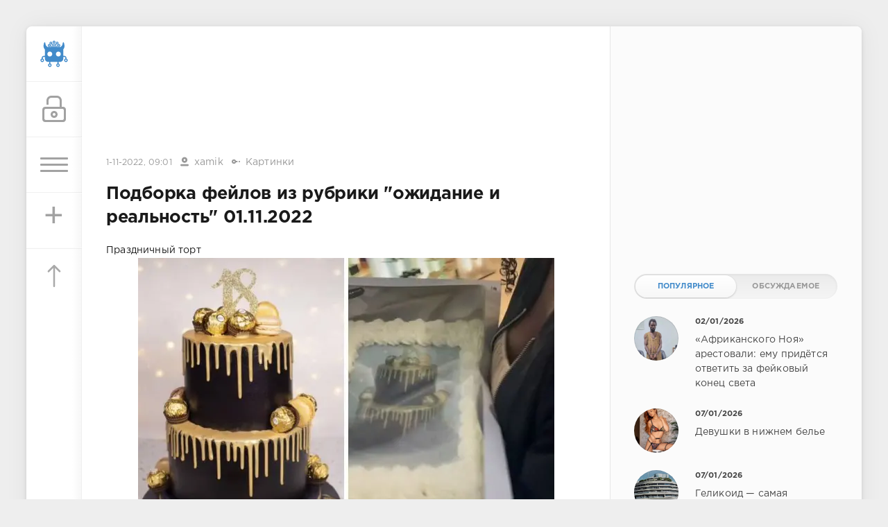

--- FILE ---
content_type: text/html; charset=utf-8
request_url: https://sivator.com/70586-podborka-fejlov-iz-rubriki-ozhidanie-i-realnost-01112022.html
body_size: 12029
content:
<!DOCTYPE html>
<html>
<head>
	<title>Подборка фейлов из рубрики &quot;ожидание и реальность&quot;  01.11.2022 » Sivator.com-это увлекательный развлекательный портал, где каждый найдет что-то интересное!</title>
<meta name="charset" content="utf-8">
<meta name="title" content="Подборка фейлов из рубрики &quot;ожидание и реальность&quot;  01.11.2022 » Sivator.com-это увлекательный развлекательный портал, где каждый найдет что-то интересное!">
<meta name="description" content="Праздничный торт Вряд ли на таком можно выспаться Джинсы или ласты Ну почти Изящный маникюр Новогоднее разочарование Прекрасный топ Когда у мастера своё видение Пиньята Торт мечты Когда хочешь быть зайкой, но… Вечернее платье Когда хочешь маленькую аккуратную татуировку Макияж Получается, данный">
<meta name="keywords" content="Когда, хочешь, Праздничный, обошёлся, татуировку, Макияж, Получается, данный, макияж, девушке, маленькую, примерно, рублей, Сойдёт, разве, Хэллоуина, непонятно, какой, вариант, аккуратную">
<meta name="generator" content="DataLife Engine (https://dle-news.ru)">
<link rel="canonical" href="https://sivator.com/70586-podborka-fejlov-iz-rubriki-ozhidanie-i-realnost-01112022.html">
<link rel="alternate" type="application/rss+xml" title="Sivator.com-это увлекательный развлекательный портал, где каждый найдет что-то интересное!" href="https://sivator.com/rss.xml">
<link rel="search" type="application/opensearchdescription+xml" title="Sivator.com-это увлекательный развлекательный портал, где каждый найдет что-то интересное!" href="https://sivator.com/index.php?do=opensearch">
<meta property="twitter:title" content="Подборка фейлов из рубрики &quot;ожидание и реальность&quot;  01.11.2022 » Sivator.com-это увлекательный развлекательный портал, где каждый найдет что-то интересное!">
<meta property="twitter:url" content="https://sivator.com/70586-podborka-fejlov-iz-rubriki-ozhidanie-i-realnost-01112022.html">
<meta property="twitter:card" content="summary_large_image">
<meta property="twitter:image" content="https://sivator.com/uploads/posts/2022-11/232846_1_1667202612_trinixy_ru.webp">
<meta property="twitter:description" content="Праздничный торт Вряд ли на таком можно выспаться Джинсы или ласты Ну почти Изящный маникюр Новогоднее разочарование Прекрасный топ Когда у мастера своё видение Пиньята Торт мечты Когда хочешь быть зайкой, но… Вечернее платье Когда хочешь маленькую аккуратную татуировку Макияж Получается, данный">
<meta property="og:type" content="article">
<meta property="og:site_name" content="Sivator.com-это увлекательный развлекательный портал, где каждый найдет что-то интересное!">
<meta property="og:title" content="Подборка фейлов из рубрики &quot;ожидание и реальность&quot;  01.11.2022 » Sivator.com-это увлекательный развлекательный портал, где каждый найдет что-то интересное!">
<meta property="og:url" content="https://sivator.com/70586-podborka-fejlov-iz-rubriki-ozhidanie-i-realnost-01112022.html">
<meta property="og:image" content="https://sivator.com/uploads/posts/2022-11/232846_1_1667202612_trinixy_ru.webp">
<meta property="og:description" content="Праздничный торт Вряд ли на таком можно выспаться Джинсы или ласты Ну почти Изящный маникюр Новогоднее разочарование Прекрасный топ Когда у мастера своё видение Пиньята Торт мечты Когда хочешь быть зайкой, но… Вечернее платье Когда хочешь маленькую аккуратную татуировку Макияж Получается, данный">

<script src="/engine/classes/min/index.php?g=general&amp;v=8c406"></script>
<script src="/engine/classes/min/index.php?f=engine/classes/js/jqueryui.js,engine/classes/js/dle_js.js&amp;v=8c406" defer></script>
<script type="application/ld+json">{"@context":"https://schema.org","@graph":[{"@type":"BreadcrumbList","@context":"https://schema.org/","itemListElement":[{"@type":"ListItem","position":1,"item":{"@id":"https://sivator.com/","name":"sivator.com"}},{"@type":"ListItem","position":2,"item":{"@id":"https://sivator.com/image/","name":"Картинки"}},{"@type":"ListItem","position":3,"item":{"@id":"https://sivator.com/70586-podborka-fejlov-iz-rubriki-ozhidanie-i-realnost-01112022.html","name":"Подборка фейлов из рубрики \"ожидание и реальность\"  01.11.2022"}}]}]}</script>
	<meta name="HandheldFriendly" content="true">
	<meta name="format-detection" content="telephone=no">
	<meta name="viewport" content="user-scalable=no, initial-scale=1.0, maximum-scale=1.0, width=device-width"> 
	<meta name="apple-mobile-web-app-capable" content="yes">
	<meta name="apple-mobile-web-app-status-bar-style" content="default">
	<meta name="wot-verification" content="33e80dce1dbeb3fad58c"/>
    <meta name="a317b1cb3f5c3419b04fcf4845393122" content="">
	<link rel="shortcut icon" href="/templates/sivator_2017/images/favicon.ico">
	<link rel="apple-touch-icon" href="/templates/sivator_2017/images/robo.svg">
	<link rel="apple-touch-icon" sizes="76x76" href="/templates/sivator_2017/images/robo.svg">
	<link rel="apple-touch-icon" sizes="120x120" href="/templates/sivator_2017/images/robo.svg">
	<link rel="apple-touch-icon" sizes="152x152" href="/templates/sivator_2017/images/robo.svg">
	<link href="/templates/sivator_2017/css/engine.css" type="text/css" rel="stylesheet">
	<link href="/templates/sivator_2017/css/styles.css" type="text/css" rel="stylesheet">
</head>
<body>
    <!--class="valentine-day"-->
	<div class="page">
		<div class="wrp">
			<div class="body">
				<!-- Левая колонка -->
				<div id="body_left">
					<div class="body_left_in">
					<!-- Шапка -->
					<header id="header">
						<!-- Логотип -->
						<a class="logotype" href="/" title="Развлекательный портал Sivator">
							<img class="icon icon-logo" src="/templates/sivator_2017/images/robo.svg" alt="Развлекательный портал Sivator">
						</a>
						<!-- / Логотип -->
						<div class="loginpane">
	
	
	<a href="#" id="loginbtn" class="h_btn login">
		<svg class="icon n_ico icon-login"><use xlink:href="#icon-login"></use></svg>
		<svg class="icon m_ico icon-login_m"><use xlink:href="#icon-login_m"></use></svg>
		<span class="title_hide">Войти</span>
		<span class="icon_close">
			<i class="mt_1"></i><i class="mt_2"></i>
		</span>
	</a>
	<div id="login_drop" class="head_drop">
		<div class="hd_pad">
			<form class="login_form" method="post">
				<div class="soc_links">
					<a href="https://oauth.vk.com/authorize?client_id=5018459&amp;redirect_uri=https%3A%2F%2Fsivator.com%2Findex.php%3Fdo%3Dauth-social%26provider%3Dvk&amp;scope=offline%2Cemail&amp;state=9561953d562dbd4462cdba7cf1b96fe9&amp;response_type=code&amp;v=5.90" target="_blank" class="soc_vk">
						<svg class="icon icon-vk"><use xlink:href="#icon-vk"/></svg>
					</a>
					
					<a href="https://www.facebook.com/dialog/oauth?client_id=870761876346687&amp;redirect_uri=https%3A%2F%2Fsivator.com%2Findex.php%3Fdo%3Dauth-social%26provider%3Dfc&amp;scope=public_profile%2Cemail&amp;display=popup&amp;state=9561953d562dbd4462cdba7cf1b96fe9&amp;response_type=code" target="_blank" class="soc_fb">
						<svg class="icon icon-fb"><use xlink:href="#icon-fb"/></svg>
					</a>
					<a href="https://accounts.google.com/o/oauth2/auth?client_id=374659431454-l2d6lemdjvi5er3m1g31k9rc4du2lp0o.apps.googleusercontent.com&amp;redirect_uri=https%3A%2F%2Fsivator.com%2Findex.php%3Fdo%3Dauth-social%26provider%3Dgoogle&amp;scope=https%3A%2F%2Fwww.googleapis.com%2Fauth%2Fuserinfo.email+https%3A%2F%2Fwww.googleapis.com%2Fauth%2Fuserinfo.profile&amp;state=9561953d562dbd4462cdba7cf1b96fe9&amp;response_type=code" target="_blank" class="soc_gp">
						<svg class="icon icon-gp"><use xlink:href="#icon-gp"/></svg>
					</a>
					
					
				</div>
				<ul>
					<li class="form-group">
						<label for="login_name">Логин:</label>
						<input placeholder="Логин:" type="text" name="login_name" id="login_name" class="wide">
					</li>
					<li class="form-group">
						<label for="login_password">Пароль</label>
						<input placeholder="Пароль" type="password" name="login_password" id="login_password" class="wide">
					</li>
					<li>
						<button class="btn" onclick="submit();" type="submit" title="Войти">
							<b>Войти</b>
						</button>
					</li>
				</ul>
				<input name="login" type="hidden" id="login" value="submit">
				<div class="login_form__foot">
					<a class="right" href="https://sivator.com/index.php?do=register"><b>Регистрация</b></a>
					<a href="https://sivator.com/index.php?do=lostpassword">Забыли пароль?</a>
				</div>
			</form>
		</div>
	</div>
	
</div>
						<!-- Кнопка вызова меню -->
						<button class="h_btn" id="menubtn">
							<span class="menu_toggle">
								<i class="mt_1"></i><i class="mt_2"></i><i class="mt_3"></i>
							</span>
						</button>
						<a class="h_btn_plus" href="/addnews.html" title="Добавить новость">
                            <span class="menu_plus">+</span>
						</a>
						<!-- / Кнопка вызова меню -->
                        <!-- Кнопка "Наверх" -->
					<a href="/" id="upper"><svg class="icon icon-up"><use xlink:href="#icon-up"></use></svg></a>
					<!-- / Кнопка "Наверх" -->
						
                        
                        <!--Какая-то картинка-->
                      <!--  <a class="h_btn"  class="what_img" href="/" title="Развлекательный портал Sivator">
							<img class="icon-what_img" src="/templates/sivator_2017/images/pic4.png" alt="Развлекательный портал Sivator">
						</a>-->
                        <!---/Какая-то картинка-->
					</header>
					<!-- / Шапка -->
					</div>
					
					<div id="menu">
						<div class="greenmenu">
	<!-- Поиск -->
	<form id="q_search" method="post">
		<div class="q_search">
			<input id="story" name="story" placeholder="Поиск по сайту..." type="search">
			<button class="q_search_btn" type="submit" title="Найти"><svg class="icon icon-search"><use xlink:href="#icon-search"></use></svg><span class="title_hide">Найти</span></button>
		</div>
		<input type="hidden" name="do" value="search">
		<input type="hidden" name="subaction" value="search">
	</form>
	<!-- / Поиск -->
	<nav class="menu">
		<a href="/" title="Главная">Главная</a>
		<a href="/kontakt-s-administraciey.html" title="Контакты">Контакты</a>
		<a href="/rules.html" title="Правила">Правила</a>
        <a target="_blank" href="/instrukciya-po-dobavleniyu.html">Инструкция по добавлению</a>
		<div class="menu_category">
<ul>
<li><a href="https://sivator.com/animaciya/">Анимация </a>
	
	</li><li><a href="https://sivator.com/znamenitosti/">Знаменитости </a>
	
	</li><li><a href="https://sivator.com/avto-moto/">Авто/Мото </a>
	
	</li><li><a href="https://sivator.com/aviaciya/">Авиация </a>
	
	</li><li><a href="https://sivator.com/video/">Видео </a>
	
	</li><li><a href="https://sivator.com/war-tech/">Военная техника </a>
	
	</li><li><a href="https://sivator.com/devki/">Девки </a>
	
	</li><li><a href="https://sivator.com/zveri/">Зверьё </a>
	
	</li><li><a href="https://sivator.com/game/">Игры </a>
	
	</li><li><a href="https://sivator.com/intresting/">Интересное </a>
	
	</li><li><a href="https://sivator.com/history/">Истории </a>
	
	</li><li><a class="active" href="https://sivator.com/image/">Картинки </a>
	
	</li><li><a href="https://sivator.com/manual/">Полезное </a>
	
	</li><li><a href="https://sivator.com/science/">Наука </a>
	
	</li><li><a href="https://sivator.com/news/">Новости </a>
	
	</li><li><a href="https://sivator.com/psihologiya/">Психология </a>
	
	</li><li><a href="https://sivator.com/sport/">Спорт </a>
	
	</li><li><a href="https://sivator.com/tehno/">Техно </a>
	
	</li><li><a href="https://sivator.com/photo/">Фото </a>
	
	</li><li><a href="https://sivator.com/raznoe/">Разное </a>
	
	</li><li><a href="https://sivator.com/uzhas/">Ужас </a>
	
	</li><li><a href="https://sivator.com/site-work/">Работа сайта </a>
	
	</li>
</ul>
</div>
	</nav>
</div>
					</div>
				</div>
				<!-- / Левая колонка -->
				<div class="body_right">
					
				<!--	
					<div id="breadcrumbs">
						<div class="speedbar"><div class="over"><a href="https://sivator.com/">sivator.com</a> » <a href="https://sivator.com/image/">Картинки</a> » Подборка фейлов из рубрики "ожидание и реальность"  01.11.2022</div></div>
					</div>
					-->
					<div id="mainside" class="structure">
						<div class="str_left">
                             <div class="block ignore-select">
									<div class="banner">
                                        
                                        
                               
                                
                                <div class="dle_b_google-glav-verh" data-dlebid="7" data-dlebviews="yes" data-dlebclicks="yes" >
<!-- siv-verh -->
<ins class="adsbygoogle"
     style="display:inline-block;width:728px;height:90px"
     data-ad-client="ca-pub-4399827300992917"
     data-ad-slot="7165872699"></ins>
<script>
(adsbygoogle = window.adsbygoogle || []).push({});
</script>
</div>
                                
                                <!-- баннер вверх -->
                                
                        			</div>
                   			 </div>
							
							
							
							<section id="content">
							<article class="block story fullstory">
	<div class="story_top ignore-select">
		
		<time class="date grey" datetime="2022-11-01"><a href="https://sivator.com/2022/11/01/" >1-11-2022, 09:01</a></time>
      <span class="meta_author" title="Автор"><svg class="icon icon-author"><use xlink:href="#icon-author"></use></svg><a onclick="ShowProfile('xamik', 'https://sivator.com/user/xamik/', '0'); return false;" href="https://sivator.com/user/xamik/">xamik</a></span>
      <span class="meta_author" title="Категория"><svg class="icon icon-author"><use xlink:href="#icon-cat"></use></svg><a href="https://sivator.com/image/">Картинки</a></span>
	</div>
	<h1 class="h2 title">Подборка фейлов из рубрики &quot;ожидание и реальность&quot;  01.11.2022</h1>
	<div class="text">
		Праздничный торт<br><div style="text-align:center;"><!--dle_image_begin:https://sivator.com/uploads/posts/2022-11/232846_1_1667202612_trinixy_ru.webp|--><img src="/uploads/posts/2022-11/232846_1_1667202612_trinixy_ru.webp" style="max-width:100%;" alt="Подборка фейлов из рубрики &quot;ожидание и реальность&quot;  01.11.2022"><!--dle_image_end--></div><br><br>Вряд ли на таком можно выспаться<br><div style="text-align:center;"><!--dle_image_begin:https://sivator.com/uploads/posts/2022-11/232846_2_trinixy_ru.webp|--><img src="/uploads/posts/2022-11/232846_2_trinixy_ru.webp" style="max-width:100%;" alt=""><!--dle_image_end--></div><br><br>Джинсы или ласты<br><div style="text-align:center;"><!--dle_image_begin:https://sivator.com/uploads/posts/2022-11/232846_3_trinixy_ru.webp|--><img src="/uploads/posts/2022-11/232846_3_trinixy_ru.webp" style="max-width:100%;" alt=""><!--dle_image_end--></div><br><br>Ну почти<br><div style="text-align:center;"><!--dle_image_begin:https://sivator.com/uploads/posts/2022-11/232846_4_trinixy_ru.webp|--><img src="/uploads/posts/2022-11/232846_4_trinixy_ru.webp" style="max-width:100%;" alt=""><!--dle_image_end--></div><br><br>Изящный маникюр<br><div style="text-align:center;"><!--dle_image_begin:https://sivator.com/uploads/posts/2022-11/232846_5_trinixy_ru.webp|--><img src="/uploads/posts/2022-11/232846_5_trinixy_ru.webp" style="max-width:100%;" alt=""><!--dle_image_end--></div><br><br>Новогоднее разочарование<br><div style="text-align:center;"><!--dle_image_begin:https://sivator.com/uploads/posts/2022-11/232846_6_trinixy_ru.webp|--><img src="/uploads/posts/2022-11/232846_6_trinixy_ru.webp" style="max-width:100%;" alt=""><!--dle_image_end--></div><br><br>Прекрасный топ<br><div style="text-align:center;"><!--dle_image_begin:https://sivator.com/uploads/posts/2022-11/232846_7_trinixy_ru.webp|--><img src="/uploads/posts/2022-11/232846_7_trinixy_ru.webp" style="max-width:100%;" alt=""><!--dle_image_end--></div><br><br>Когда у мастера своё видение<br><div style="text-align:center;"><!--dle_image_begin:https://sivator.com/uploads/posts/2022-11/232846_8_trinixy_ru.webp|--><img src="/uploads/posts/2022-11/232846_8_trinixy_ru.webp" style="max-width:100%;" alt=""><!--dle_image_end--></div><br><br>Пиньята<br><div style="text-align:center;"><!--dle_image_begin:https://sivator.com/uploads/posts/2022-11/232846_9_trinixy_ru.webp|--><img src="/uploads/posts/2022-11/232846_9_trinixy_ru.webp" style="max-width:100%;" alt=""><!--dle_image_end--></div><br><br>Торт мечты<br><div style="text-align:center;"><!--dle_image_begin:https://sivator.com/uploads/posts/2022-11/232846_10_trinixy_ru.webp|--><img src="/uploads/posts/2022-11/232846_10_trinixy_ru.webp" style="max-width:100%;" alt=""><!--dle_image_end--></div><br><br>Когда хочешь быть зайкой, но…<br><div style="text-align:center;"><!--dle_image_begin:https://sivator.com/uploads/posts/2022-11/232846_11_trinixy_ru.webp|--><img src="/uploads/posts/2022-11/232846_11_trinixy_ru.webp" style="max-width:100%;" alt=""><!--dle_image_end--></div><br><br>Вечернее платье<br><div style="text-align:center;"><!--dle_image_begin:https://sivator.com/uploads/posts/2022-11/232846_12_trinixy_ru.webp|--><img src="/uploads/posts/2022-11/232846_12_trinixy_ru.webp" style="max-width:100%;" alt=""><!--dle_image_end--></div><br><br>Когда хочешь маленькую аккуратную татуировку<br><div style="text-align:center;"><!--dle_image_begin:https://sivator.com/uploads/posts/2022-11/232846_13_trinixy_ru.webp|--><img src="/uploads/posts/2022-11/232846_13_trinixy_ru.webp" style="max-width:100%;" alt=""><!--dle_image_end--></div><br><br>Макияж<br><div style="text-align:center;"><!--dle_image_begin:https://sivator.com/uploads/posts/2022-11/232846_14_trinixy_ru.webp|--><img src="/uploads/posts/2022-11/232846_14_trinixy_ru.webp" style="max-width:100%;" alt=""><!--dle_image_end--></div><br>Получается, данный макияж обошёлся девушке примерно в 2100 рублей. Сойдёт разве что для Хэллоуина.<br><br>Ну, тут даже непонятно, какой вариант круче<br><div style="text-align:center;"><!--dle_image_begin:https://sivator.com/uploads/posts/2022-11/232846_15_trinixy_ru.webp|--><img src="/uploads/posts/2022-11/232846_15_trinixy_ru.webp" style="max-width:100%;" alt=""><!--dle_image_end--></div>
		
        <!-- Опрос -->
        
        <!-- Рекламные материалы -->
<div class="block ignore-select">
	<div class="banner">
       
		
		<div class="dle_b_gogle-niz" data-dlebid="8" data-dlebviews="yes" data-dlebclicks="yes" ><!-- sivator-niz-topic -->
<ins class="adsbygoogle"
     style="display:inline-block;width:728px;height:90px"
     data-ad-client="ca-pub-4399827300992917"
     data-ad-slot="7911125499"></ins>
<script>
(adsbygoogle = window.adsbygoogle || []).push({});
</script></div>
		
	</div>
</div>
		
		
	</div>
	<div class="story_tools ignore-select">
		<div class="story_tools_in">
		<!-- Ya.Share -->
	<!--	<div class="share">
			<script type="text/javascript" src="//yastatic.net/es5-shims/0.0.2/es5-shims.min.js" charset="utf-8"></script>
			<script type="text/javascript" src="//yastatic.net/share2/share.js" charset="utf-8"></script>
			<div class="ya-share2" data-services="vkontakte,facebook,gplus,twitter,surfingbird,lj" data-size="s"></div>
		</div>-->
		<!-- / Ya.Share -->
		
			<div class="rate">
				
				
				
				<div class="rate_like-dislike">
					
					<span class="ratingtypeplusminus ratingzero" >0</span>
					
				</div>
				
			</div>
		
		</div>
		<ul class="meta grey">
			<li class="meta_coms" title="Комментариев: 0"><a id="dle-comm-link" href="https://sivator.com/70586-podborka-fejlov-iz-rubriki-ozhidanie-i-realnost-01112022.html#comment"><svg class="icon icon-coms"><use xlink:href="#icon-coms"></use></svg>0</a></li>
			<li class="meta_views" title="Просмотров: 665"><svg class="icon icon-view"><use xlink:href="#icon-view"></use></svg>665</li>
		</ul>
	</div>
</article>

<!-- / Рекламные материалы -->
<div class="block ignore-select">
<h3>Другие новости по теме</h3>

<div class="dle_b_rekomend-cont" data-dlebid="16" data-dlebviews="yes" data-dlebclicks="yes" ><ins class="adsbygoogle"
     style="display:block"
     data-ad-format="autorelaxed"
     data-ad-client="ca-pub-4399827300992917"
     data-ad-slot="7969110275"></ins>
<script>
     (adsbygoogle = window.adsbygoogle || []).push({});
</script></div>

    
						<div class="relatedpost">
                            
                             
                            
							<div class="story_line">
							<ul><li class="relpost">
	<div class="relimg">
		<a href="https://sivator.com/60061-podborka-fotografij-iz-rubriki-ozhidanie-i-realnost-22062022.html"><img  src="/uploads/posts/2022-06/1655874570_228635_1_trinixy_ru.jpg" width="170" alt="Подборка фотографий из рубрики: &quot;Ожидание и реальность&quot;  22.06.2022" /></a>
		</div>
		<a title="Подборка фотографий из рубрики: &quot;Ожидание и реальность&quot;  22.06.2022" href="https://sivator.com/60061-podborka-fotografij-iz-rubriki-ozhidanie-i-realnost-22062022.html">Подборка фотографий из рубрики: &quot;Ожидание и реальность&quot;  22.06.2022</a>
	</li><li class="relpost">
	<div class="relimg">
		<a href="https://sivator.com/22182-remont-kompyutera-iz-rubriki-i-tak-soydet.html"><img  src="https://s014.radikal.ru/i326/1606/bb/23778905e487.jpg" width="170" alt="Ремонт компьютера из рубрики «и так сойдет»" /></a>
		</div>
		<a title="Ремонт компьютера из рубрики «и так сойдет»" href="https://sivator.com/22182-remont-kompyutera-iz-rubriki-i-tak-soydet.html">Ремонт компьютера из рубрики «и так сойдет»</a>
	</li><li class="relpost">
	<div class="relimg">
		<a href="https://sivator.com/17089-ozhidanie-i-realnost.html"><img  src="https://s005.radikal.ru/i212/1510/12/58c4952a3779.jpg" width="170" alt="Ожидание и реальность" /></a>
		</div>
		<a title="Ожидание и реальность" href="https://sivator.com/17089-ozhidanie-i-realnost.html">Ожидание и реальность</a>
	</li><li class="relpost">
	<div class="relimg">
		<a href="https://sivator.com/70152-pokupki-v-seti-ozhidanie-i-realnost-20092022.html"><img  src="/uploads/posts/2022-09/231582_1_trinixy_ru.webp" width="170" alt="Покупки в Сети: ожидание и реальность 20.09.2022" /></a>
		</div>
		<a title="Покупки в Сети: ожидание и реальность 20.09.2022" href="https://sivator.com/70152-pokupki-v-seti-ozhidanie-i-realnost-20092022.html">Покупки в Сети: ожидание и реальность 20.09.2022</a>
	</li></ul>
                            </div>
						</div>
</div>
<div class="comments ignore-select">
	
	
	<div style="padding-left:45px;padding-right:45px;">
		<!--dlecomments-->
	</div>
	
	<div class="block">
	<div class="alert">
		<b>Информация</b><br>
		Посетители, находящиеся в группе <b>Гости</b>, не могут оставлять комментарии к данной публикации.
	</div>
</div>
</div>
							</section>
							
						</div>
						<aside class="str_right" id="rightside">
	<!-- Курс валют -->
<!--	<div class="block">
	<div id="IUAfinance23">
							<div class="content">
								<h4 class="title"><span id="IUAfinance23TitleLink">Курсы валют</span></h4>
								<dl id="IUAfinance23Embed"></dl>
							</div>
						</div>
						<script type="text/javascript" defer>
							if (typeof(iFinance) == "undefined") {
								if (typeof(iFinanceData) == "undefined") {
									document.write('<scr' + 'ipt src="/templates/sivator_2017/js/cours_dollar.js" type="text/javascript"></scr' + 'ipt>');
									iFinanceData = [];
								}
								iFinanceData.push({b:15,c:[840,978,643],enc:0, lang:0,p:'23'});
								} else {
								window['oiFinance23'] = new iFinance();
								window['oiFinance23'].gogo({b:15,c:[840,978,643],enc:0, lang:0,p:'23'});
							}
						</script>
	</div>-->
    <!-- Баннер гугл 300px -->
    <div class="block">
		<div class="banner">
    
	<div class="dle_b_nativ" data-dlebid="14" data-dlebviews="yes" data-dlebclicks="yes" >
<ins class="adsbygoogle"
     style="display:inline-block;width:300px;height:250px"
     data-ad-client="ca-pub-4399827300992917"
     data-ad-slot="4423252299"></ins>
<script>
(adsbygoogle = window.adsbygoogle || []).push({});
</script>
</div>
	
            </div>
	</div>
	<!-- Популярные, похожие, обсуждаемые -->
	<div class="block">
		<ul class="block_tabs">	
			<li class="active">
				<a title="Популярное" href="#news_top" aria-controls="news_top" data-toggle="tab">
					Популярное
				</a>
			</li>
			<li>
				<a title="Обсуждаемое" href="#news_coms" aria-controls="news_coms" data-toggle="tab">
					Обсуждаемое
				</a>
			</li>
		</ul>
		<div class="tab-content">
			<div class="tab-pane active" id="news_top"><div class="story_line">
	<a href="https://sivator.com/89190-afrikanskogo-noja-arestovali-emu-pridetsja-otvetit-za-fejkovyj-konec-sveta.html" title="«Африканского Ноя» арестовали: ему придётся ответить за фейковый конец света">
		<i class="image cover" style="background-image: url(https://sivator.com/uploads/posts/2026-01/photo_2026-01-02_20-49-27.webp)"></i>
		<div>
			<b class="date"><time datetime="2026-01-02">02/01/2026</time></b>
			<span class="title">«Африканского Ноя» арестовали: ему придётся ответить за фейковый конец света</span>
		</div>
	</a>
</div><div class="story_line">
	<a href="https://sivator.com/89195-devushki-v-nizhnem-bele.html" title="Девушки в нижнем белье">
		<i class="image cover" style="background-image: url(https://sivator.com/uploads/posts/2026-01/20671519.webp)"></i>
		<div>
			<b class="date"><time datetime="2026-01-07">07/01/2026</time></b>
			<span class="title">Девушки в нижнем белье</span>
		</div>
	</a>
</div><div class="story_line">
	<a href="https://sivator.com/89194-gelikoid-samaja-strashnaja-tjurma-venesujely-kak-simvol-jekonomicheskogo-podema-strany-stal-portalom-v-ad.html" title="Геликоид — самая страшная тюрьма Венесуэлы. Как символ экономического подъёма страны стал порталом в ад">
		<i class="image cover" style="background-image: url(https://sivator.com/uploads/posts/2026-01/photo_2026-01-07_17-47-16-2.webp)"></i>
		<div>
			<b class="date"><time datetime="2026-01-07">07/01/2026</time></b>
			<span class="title">Геликоид — самая страшная тюрьма Венесуэлы. Как символ экономического подъёма страны стал порталом в ад</span>
		</div>
	</a>
</div><div class="story_line">
	<a href="https://sivator.com/89219-amazon-pokazal-sofi-terner-v-obraze-lary-kroft.html" title="Amazon показал Софи Тёрнер в образе Лары Крофт">
		<i class="image cover" style="background-image: url(https://sivator.com/uploads/posts/2026-01/tvvquzmtvwzb.webp)"></i>
		<div>
			<b class="date"><time datetime="2026-01-15">15/01/2026</time></b>
			<span class="title">Amazon показал Софи Тёрнер в образе Лары Крофт</span>
		</div>
	</a>
</div><div class="story_line">
	<a href="https://sivator.com/89232-v-japonii-vozobnovili-rabotu-krupnejshej-v-mire-ajes.html" title="В Японии возобновили работу крупнейшей в мире АЭС">
		<i class="image cover" style="background-image: url(https://sivator.com/uploads/posts/2026-01/bez-imeni-9.webp)"></i>
		<div>
			<b class="date"><time datetime="2026-01-21">21/01/2026</time></b>
			<span class="title">В Японии возобновили работу крупнейшей в мире АЭС</span>
		</div>
	</a>
</div></div>
			<div class="tab-pane" id="news_coms">
				<div class="story_line">
	<a href="https://sivator.com/89237-v-chehii-zavershili-semki-filma-po-resident-evil-on-vyjdet-18-sentjabrja-2026-goda.html" title="В Чехии завершили съёмки фильма по Resident Evil — он выйдет 18 сентября 2026 года">
		<i class="image cover" style="background-image: url(https://sivator.com/uploads/posts/2026-01/cbzhozcxyo3x.webp)"></i>
		<div>
			<b class="date"><time datetime="2026-01-25">25/01/2026</time></b>
			<span class="title">В Чехии завершили съёмки фильма по Resident Evil — он выйдет 18 сентября 2026 года</span>
		</div>
	</a>
</div><div class="story_line">
	<a href="https://sivator.com/89238-veschi-kolichestvo-kotoryh-medlenno-izmenjaetsja.html" title="Вещи, количество которых медленно изменяется">
		<i class="image cover" style="background-image: url(https://sivator.com/uploads/posts/2026-01/image.webp)"></i>
		<div>
			<b class="date"><time datetime="2026-01-26">26/01/2026</time></b>
			<span class="title">Вещи, количество которых медленно изменяется</span>
		</div>
	</a>
</div><div class="story_line">
	<a href="https://sivator.com/89239-ukraina-voshla-v-top-20-samyh-moschnyh-armij-mira-po-versii-global-firepower.html" title="Украина вошла в топ-20 самых мощных армий мира по версии Global Firepower">
		<i class="image cover" style="background-image: url(https://sivator.com/uploads/posts/2026-01/photo_2026-01-26_08-09-49.webp)"></i>
		<div>
			<b class="date"><time datetime="2026-01-26">26/01/2026</time></b>
			<span class="title">Украина вошла в топ-20 самых мощных армий мира по версии Global Firepower</span>
		</div>
	</a>
</div><div class="story_line">
	<a href="https://sivator.com/89240-mihajel-shumaher-bolshe-ne-prikovan-k-posteli.html" title="Михаэль Шумахер больше не прикован к постели.">
		<i class="image cover" style="background-image: url(https://sivator.com/uploads/posts/2026-01/photo_2026-01-26_17-54-09.webp)"></i>
		<div>
			<b class="date"><time datetime="2026-01-26">26/01/2026</time></b>
			<span class="title">Михаэль Шумахер больше не прикован к постели.</span>
		</div>
	</a>
</div><div class="story_line">
	<a href="https://sivator.com/89241-kak-pojetapno-prohodit-procedura-priema-starogo-avtokatalizatora-v-dnepre.html" title="Как поэтапно проходит процедура приёма старого автокатализатора в Днепре">
		<i class="image cover" style="background-image: url(https://sivator.com/uploads/posts/2026-01/images-22.webp)"></i>
		<div>
			<b class="date"><time datetime="2026-01-28">28/01/2026</time></b>
			<span class="title">Как поэтапно проходит процедура приёма старого автокатализатора в Днепре</span>
		</div>
	</a>
</div>
			</div>
		</div>
	</div>
	<!-- / Популярные, похожие, обсуждаемые -->
	<div class="block_sep"></div>
	<!-- Архив и Ссылки -->
    <div class="block">
		<h4 class="title">Реклама</h4>
		<div class="tag_list">
			<script type="text/javascript">
<!--
var _acic={dataProvider:10,allowCookieMatch:false};(function(){var e=document.createElement("script");e.type="text/javascript";e.async=true;e.src="https://www.acint.net/aci.js";var t=document.getElementsByTagName("script")[0];t.parentNode.insertBefore(e,t)})()
//-->
</script>
		</div>
	</div>
    <!--
	<div class="block">
		<ul class="block_tabs">
			<li class="active">
				<a title="Друзья" href="#arch_calendar" aria-controls="arch_calendar" data-toggle="tab">
					Друзья
				</a>
			</li>
			<li>
				<a title="Архив" href="#arch_list" aria-controls="arch_list" data-toggle="tab">
					Архив
				</a>
			</li>
		</ul>
		<div class="tab-content">
			<div class="tab-pane active" id="arch_calendar">
				<ol class="friend_well">
							<li><a rel="nofollow" href="https://kidsway.com.ua">Магазин детской одежды</a></li>
				</ol>
                
                </div>
			<div class="tab-pane" id="arch_list">
				
			</div>
		
	</div>-->
	<!-- / Архив и Календарь -->
    <!-- Реклама -->
	<!-- / Реклама-->
	<!-- Баннер небоскреб -->
                <div class="floating">
                   <!--Гугл реклама небоскре справа-->
              <script>      
$(function(){
 var topPos = $('.floating').offset().top;
  $(window).scroll(function() { 
  var top = $(document).scrollTop(),
      pip = $('footer').offset().top, //расстояние до подвала от верха окна браузера
      height = $('.floating').outerHeight(); //получаем значение высоты пл.блока
  if (top > topPos && top < pip - height) {$('.floating').addClass('fixed').fadeIn();} //блок будет виден, если значения соответствуют указанным
  else if (top > pip - height) {$('.floating').fadeOut(100);} //блок скроется когда достигнет заданного расстояния
  else {$('.floating').removeClass('fixed');}
  });
});</script>

                
                <div class="dle_b_siv-fix" data-dlebid="9" data-dlebviews="yes" data-dlebclicks="yes" >
<!-- Правый небоскреб -->
<ins class="adsbygoogle"
     style="display:block"
     data-ad-client="ca-pub-4399827300992917"
     data-ad-slot="2996227894"
     data-ad-format="auto"></ins>
<script>
     (adsbygoogle = window.adsbygoogle || []).push({});
</script>
</div>
                
                  
                              
                    
                    
                </div>
           
	<!-- / Баннер 300X500 -->
	
</aside>
						<div class="rightside_bg"></div>
					</div>
					<footer id="footer">
						<ul class="foot_menu">
	<li>
		<b data-toggle="collapse" data-target="#fmenu_1" aria-expanded="false" class="collapsed">
			<i></i>Информация</b>
		<div class="collapse" id="fmenu_1">
			<nav>
                <a target="_blank"  href="/" title="Главная">Главная</a>
                <a target="_blank" href="/kontakt-s-administraciey.html" title="Контакты">Контакты</a>
                <a target="_blank" href="/rules.html" title="Правила">Правила</a>
                <a target="_blank" href="/instrukciya-po-dobavleniyu.html">Инструкция по добавлению</a>
                <a target="_blank" href="/statistics.html">Статистика</a>
			</nav>
		</div>
	</li>
	<li>
		<b data-toggle="collapse" data-target="#fmenu_2" aria-expanded="false" class="collapsed">
			<i></i>Пользователю</b>
        <div class="collapse" id="fmenu_2">
			<nav>
				<a href="/statistics.html">Статистика</a>
				<a href="/lastnews">Последние новости</a>
				<a href="/index.php?do=lastcomments">Последние комментарии</a>
				<a href="/index.php?do=register">Регистрация</a>
			</nav>
		</div>
	</li>
	<li>
		<b data-toggle="collapse" data-target="#fmenu_3" aria-expanded="false" class="collapsed">
			<i></i>Категории</b>
		<div class="collapse" id="fmenu_3">
			<nav>
				<a target="_blank" href="/avto-moto/">Авто/Мото</a> 
				<a target="_blank" href="/aviaciya/">Авиация</a> 
				<a target="_blank" href="/animaciya/">Анимация</a>
				<a target="_blank" href="/video/">Видео</a>
				<a target="_blank" href="/war-tech/">Военная техника</a>
				<a target="_blank" href="/devki/">Девки</a>
                <a target="_blank" href="/zveri/">Зверьё</a>
			</nav>
		</div>
	</li>
	<li>
        <b data-toggle="collapse" data-target="#fmenu_3" aria-expanded="false" class="collapsed">
			<i></i>Категории</b>
		<div class="collapse" id="fmenu_4">
			<nav>
				<a target="_blank" href="/znamenitosti/">Знаменитости</a>                       
				<a target="_blank" href="/game/">Игры</a>
				<a target="_blank" href="/intresting/">Интересное</a>
				<a target="_blank" href="/history/">Истории</a>
				<a target="_blank" href="/image/">Картинки</a>
                <a target="_blank" href="/science/">Наука</a>
                <a target="_blank" href="/news/">Новости</a>	
			</nav>
		</div>
	</li>
	<li>
		<b data-toggle="collapse" data-target="#fmenu_3" aria-expanded="false" class="collapsed">
			<i></i>Категории</b>
		<div class="collapse" id="fmenu_5">
			<nav>			 
				<a target="_blank" href="/manual/">Полезное</a> 
				<a target="_blank" href="/psihologiya/">Психология</a>
				<a target="_blank" href="/sport/">Спорт</a> 
				<a target="_blank" href="/tehno/">Техно</a>
				<a target="_blank" href="/photo/">Фото</a> 
				<a target="_blank" href="/uzhas/">Ужас</a>
				<a target="_blank" href="/raznoe/">Разное</a>
			</nav>
		</div>
	</li>
</ul>
						<div class="footer grey">
	<!-- Копирайт -->
	<div class="copyright">
		Copyright <a href="https://sivator.com" target="_blank">Sivator.com</a> All Rights Reserved.
	</div>
	<!-- / Копирайт -->
</div>
					</footer>
				</div>
			</div>
						<div class="foot grey">
	<!-- Мы в соц.сетях -->
	<div class="soc_links new_type_link">
		<b class="title">Мы в соц.сетях</b>
		<a href="#" target="_blank" rel="nofollow" class="soc_vk" title="Мы вКонтакте">
			<svg class="icon icon-vk"><use xlink:href="#icon-vk"/></svg>
		</a>
		<a href="#" target="_blank" rel="nofollow" class="soc_tw" title="Мы в Twitter">
			<svg class="icon icon-tw"><use xlink:href="#icon-tw"/></svg>
		</a>
		<a href="https://www.facebook.com/Sivatorcom/" target="_blank" rel="nofollow" class="soc_fb" title="Мы в Facebook">
			<svg class="icon icon-fb"><use xlink:href="#icon-fb"/></svg>
		</a>
		<a href="#" target="_blank" rel="nofollow" class="soc_gp" title="Мы в Google+">
			<svg class="icon icon-gp"><use xlink:href="#icon-gp"/></svg>
		</a>
		<a href="#" target="_blank" rel="nofollow" class="soc_od" title="Мы в Одноклассниках">
			<svg class="icon icon-od"><use xlink:href="#icon-od"/></svg>
		</a>
		<a href="#" target="_blank" rel="nofollow" class="soc_mail" title="Мы в Mail">
			<svg class="icon icon-mail"><use xlink:href="#icon-mail"/></svg>
		</a>
	</div>
	<!-- / Мы в соц.сетях -->
	<!-- Счетчики -->
	<ul class="counters">
        <li>
        </li>
		
	</ul>
	<!-- / Счетчики -->
    
</div>
		</div>
	</div>
	<script>
<!--
var dle_root       = '/';
var dle_admin      = '';
var dle_login_hash = '6c1f1611a1a4546dc09160b011b423406e96df0f';
var dle_group      = 5;
var dle_skin       = 'sivator_2017';
var dle_wysiwyg    = '0';
var quick_wysiwyg  = '2';
var dle_min_search = '4';
var dle_act_lang   = ["Да", "Нет", "Ввод", "Отмена", "Сохранить", "Удалить", "Загрузка. Пожалуйста, подождите..."];
var menu_short     = 'Быстрое редактирование';
var menu_full      = 'Полное редактирование';
var menu_profile   = 'Просмотр профиля';
var menu_send      = 'Отправить сообщение';
var menu_uedit     = 'Админцентр';
var dle_info       = 'Информация';
var dle_confirm    = 'Подтверждение';
var dle_prompt     = 'Ввод информации';
var dle_req_field  = ["Заполните поле с именем", "Заполните поле с сообщением", "Заполните поле с темой сообщения"];
var dle_del_agree  = 'Вы действительно хотите удалить? Данное действие невозможно будет отменить';
var dle_spam_agree = 'Вы действительно хотите отметить пользователя как спамера? Это приведёт к удалению всех его комментариев';
var dle_c_title    = 'Отправка жалобы';
var dle_complaint  = 'Укажите текст Вашей жалобы для администрации:';
var dle_mail       = 'Ваш e-mail:';
var dle_big_text   = 'Выделен слишком большой участок текста.';
var dle_orfo_title = 'Укажите комментарий для администрации к найденной ошибке на странице:';
var dle_p_send     = 'Отправить';
var dle_p_send_ok  = 'Уведомление успешно отправлено';
var dle_save_ok    = 'Изменения успешно сохранены. Обновить страницу?';
var dle_reply_title= 'Ответ на комментарий';
var dle_tree_comm  = '0';
var dle_del_news   = 'Удалить статью';
var dle_sub_agree  = 'Вы действительно хотите подписаться на комментарии к данной публикации?';
var dle_captcha_type  = '1';
var dle_share_interesting  = ["Поделиться ссылкой на выделенный текст", "Twitter", "Facebook", "Вконтакте", "Прямая ссылка:", "Нажмите правой клавишей мыши и выберите «Копировать ссылку»"];
var DLEPlayerLang     = {prev: 'Предыдущий',next: 'Следующий',play: 'Воспроизвести',pause: 'Пауза',mute: 'Выключить звук', unmute: 'Включить звук', settings: 'Настройки', enterFullscreen: 'На полный экран', exitFullscreen: 'Выключить полноэкранный режим', speed: 'Скорость', normal: 'Обычная', quality: 'Качество', pip: 'Режим PiP'};
var allow_dle_delete_news   = false;

//-->
</script>
	<script type="text/javascript" src="/templates/sivator_2017/js/lib.js"></script>
	<script type="text/javascript" src="/templates/sivator_2017/js/svgxuse.min.js"></script>
	<script type="text/javascript">
		jQuery(function($){
			$.get("/templates/sivator_2017/images/sprite.svg", function(data) {
			  var div = document.createElement("div");
			  div.innerHTML = new XMLSerializer().serializeToString(data.documentElement);
			  document.body.insertBefore(div, document.body.childNodes[0]);
			});
		});
	</script>
<!-- Google tag (gtag.js) -->
<script async src="https://www.googletagmanager.com/gtag/js?id=G-5BX91L733M"></script>
<script>
  window.dataLayer = window.dataLayer || [];
  function gtag(){dataLayer.push(arguments);}
  gtag('js', new Date());

  gtag('config', 'G-5BX91L733M');
</script>
    <script>
			(function(i,s,o,g,r,a,m){i['GoogleAnalyticsObject']=r;i[r]=i[r]||function(){
			(i[r].q=i[r].q||[]).push(arguments)},i[r].l=1*new Date();a=s.createElement(o),
			m=s.getElementsByTagName(o)[0];a.async=1;a.src=g;m.parentNode.insertBefore(a,m)
			})(window,document,'script','https://www.google-analytics.com/analytics.js','ga');
			
			ga('create', 'UA-92774151-1', 'auto');
			ga('send', 'pageview');
			
		</script>
    

    <script data-ad-client="ca-pub-4399827300992917" async src="https://pagead2.googlesyndication.com/pagead/js/adsbygoogle.js"></script>
    

    
		<!-- toodoo-key: xZw5cerYQN1tuYcWZ4nWe -->
	  		<!-- begin of Top100 code -->
    <script async src="https://platform.twitter.com/widgets.js" charset="utf-8"></script>
    <script async src="//www.instagram.com/embed.js"></script>
    <!-- SAPE RTB JS -->
<script
    async="async"
    src="https://cdn-rtb.sape.ru/rtb-b/js/639/2/3639.js"
    type="text/javascript">
</script>
<!-- SAPE RTB END -->
<!-- Yandex.Metrika counter --> <script type="text/javascript" > (function(m,e,t,r,i,k,a){m[i]=m[i]||function(){(m[i].a=m[i].a||[]).push(arguments)}; m[i].l=1*new Date(); for (var j = 0; j < document.scripts.length; j++) {if (document.scripts[j].src === r) { return; }} k=e.createElement(t),a=e.getElementsByTagName(t)[0],k.async=1,k.src=r,a.parentNode.insertBefore(k,a)}) (window, document, "script", "https://mc.webvisor.org/metrika/tag_ww.js", "ym"); ym(20451655, "init", { clickmap:true, trackLinks:true, accurateTrackBounce:true }); </script> <noscript><div><img src="https://mc.yandex.ru/watch/20451655" style="position:absolute; left:-9999px;" alt="" /></div></noscript> <!-- /Yandex.Metrika counter -->
<!-- Top100 (Kraken) Widget -->
<span id="top100_widget"></span>
<!-- END Top100 (Kraken) Widget -->

<!-- Top100 (Kraken) Counter -->
<script>
    (function (w, d, c) {
    (w[c] = w[c] || []).push(function() {
        var options = {
            project: 6321228,
            element: 'top100_widget',
        };
        try {
            w.top100Counter = new top100(options);
        } catch(e) { }
    });
    var n = d.getElementsByTagName("script")[0],
    s = d.createElement("script"),
    f = function () { n.parentNode.insertBefore(s, n); };
    s.type = "text/javascript";
    s.async = true;
    s.src =
    (d.location.protocol == "https:" ? "https:" : "http:") +
    "//st.top100.ru/top100/top100.js";

    if (w.opera == "[object Opera]") {
    d.addEventListener("DOMContentLoaded", f, false);
} else { f(); }
})(window, document, "_top100q");
</script>
<noscript>
  <img src="//counter.rambler.ru/top100.cnt?pid=6321228" alt="Топ-100" />
</noscript>
<!-- END Top100 (Kraken) Counter -->
</body>
</html>
<!-- The script execution time 0.03509 seconds -->
<!-- The time compilation of templates 0.00823 seconds -->
<!-- Time executing MySQL query: 0.00885 seconds -->
<!-- The total number of MySQL queries 3 -->
<!-- RAM uses 1.91 MB -->
<!-- For compression was used gzip -->
<!-- The total size of the page: 48644 bytes After compression: 11849 bytes -->

--- FILE ---
content_type: text/html; charset=utf-8
request_url: https://www.google.com/recaptcha/api2/aframe
body_size: 268
content:
<!DOCTYPE HTML><html><head><meta http-equiv="content-type" content="text/html; charset=UTF-8"></head><body><script nonce="077S_yzp5IEbzUF9BCSUUw">/** Anti-fraud and anti-abuse applications only. See google.com/recaptcha */ try{var clients={'sodar':'https://pagead2.googlesyndication.com/pagead/sodar?'};window.addEventListener("message",function(a){try{if(a.source===window.parent){var b=JSON.parse(a.data);var c=clients[b['id']];if(c){var d=document.createElement('img');d.src=c+b['params']+'&rc='+(localStorage.getItem("rc::a")?sessionStorage.getItem("rc::b"):"");window.document.body.appendChild(d);sessionStorage.setItem("rc::e",parseInt(sessionStorage.getItem("rc::e")||0)+1);localStorage.setItem("rc::h",'1769899763729');}}}catch(b){}});window.parent.postMessage("_grecaptcha_ready", "*");}catch(b){}</script></body></html>